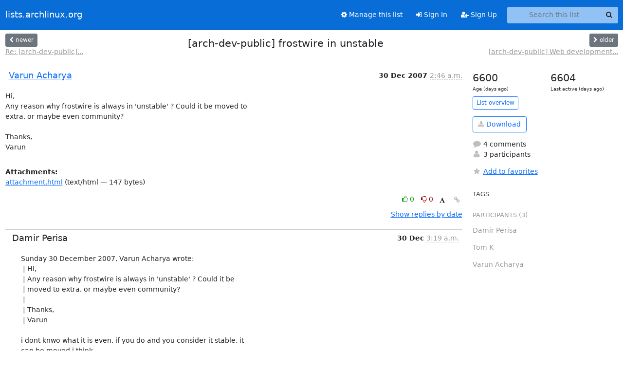

--- FILE ---
content_type: text/html; charset=utf-8
request_url: https://lists.archlinux.org/hyperkitty/list/arch-dev-public@lists.archlinux.org/thread/SJDKMNA6SU2ETRHWDQRX7QI6QWTLUM5B/
body_size: 4734
content:





<!DOCTYPE HTML>
<html>
    <head>
        <meta http-equiv="Content-Type" content="text/html; charset=UTF-8" />
        <meta name="viewport" content="width=device-width, initial-scale=1.0" />
        <meta name="ROBOTS" content="INDEX, FOLLOW" />
        <title>
[arch-dev-public] frostwire in unstable - Arch-dev-public - lists.archlinux.org
</title>
        <meta name="author" content="" />
        <meta name="dc.language" content="en" />
        <link rel="shortcut icon" href="/static/hyperkitty/img/favicon.ico" />
        <link rel="stylesheet" href="/static/hyperkitty/libs/jquery/smoothness/jquery-ui-1.13.1.min.css" type="text/css" media="all" />
        <link rel="stylesheet" href="/static/hyperkitty/libs/fonts/font-awesome/css/font-awesome.min.css" type="text/css" media="all" />
        <link rel="stylesheet" href="/static/CACHE/css/output.e5bf37f52345.css" type="text/css" media="all"><link rel="stylesheet" href="/static/CACHE/css/output.e68c4908b3de.css" type="text/css"><link rel="stylesheet" href="/static/CACHE/css/output.60693ec958f7.css" type="text/css" media="all">
         
        
        

    </head>

    <body>

    


    <nav class="navbar sticky-top navbar-expand-md mb-2" id="navbar-main">
        <div class="container-xxl">
            <div class="navbar-header"> <!--part of navbar that's always present-->
                <button type="button" class="navbar-toggler collapsed" data-bs-toggle="collapse" data-bs-target=".navbar-collapse">
                    <span class="fa fa-bars"></span>
                </button>
                <a class="navbar-brand" href="/archives/">lists.archlinux.org</a>

            </div> <!-- /navbar-header -->
            <div class="d-flex">
                <div class="auth dropdown d-md-none">
                        
                </div>
                
                <a  href="/accounts/login/?next=/hyperkitty/list/arch-dev-public%40lists.archlinux.org/thread/SJDKMNA6SU2ETRHWDQRX7QI6QWTLUM5B/" class="nav-link d-md-none">
                    <span class="fa fa-sign-in"></span>
                    Sign In
                </a>
                <a  href="/accounts/signup/?next=/hyperkitty/list/arch-dev-public%40lists.archlinux.org/thread/SJDKMNA6SU2ETRHWDQRX7QI6QWTLUM5B/" class="nav-link d-md-none">
                    <span class="fa fa-user-plus"></span>
                    Sign Up
                </a>
                
            </div>
            <div class="navbar-collapse collapse justify-content-end"> <!--part of navbar that's collapsed on small screens-->
                <!-- show dropdown for smaller viewports b/c login name/email may be too long -->
                <!-- only show this extra button/dropdown if we're in small screen sizes -->
            
                
                <a href="/mailman3/lists/arch-dev-public.lists.archlinux.org/" class="nav-link">
                    <span class="fa fa-cog"></span>
                    Manage this list
                </a>
                
            
            
            <a  href="/accounts/login/?next=/hyperkitty/list/arch-dev-public%40lists.archlinux.org/thread/SJDKMNA6SU2ETRHWDQRX7QI6QWTLUM5B/" class="nav-link d-none d-md-block">
                <span class="fa fa-sign-in"></span>
                Sign In
            </a>
            <a  href="/accounts/signup/?next=/hyperkitty/list/arch-dev-public%40lists.archlinux.org/thread/SJDKMNA6SU2ETRHWDQRX7QI6QWTLUM5B/" class="nav-link d-none d-md-block">
                <span class="fa fa-user-plus"></span>
                Sign Up
            </a>
            
                <form name="search" method="get" action="/archives/search" class="navbar-form navbar-right my-2 my-lg-2 ms-2" role="search">
                    <input type="hidden" name="mlist" value="arch-dev-public@lists.archlinux.org" />
                    <div class="input-group">
                    <input name="q" type="text" class="form-control rounded-4 search"
                            
                                placeholder="Search this list"
                                aria-label="Search this list"
                            
                            
                            />
                    <button class="btn search-button" aria-label="Search"><span class="fa fa-search"></span></button>
                    </div>
                </form>
                <!-- larger viewports -->
                <ul class="nav navbar-nav auth d-none d-md-flex">
                    
                </ul>
            </div> <!--/navbar-collapse -->
        </div><!-- /container for navbar -->
    </nav>

    

     <div class="modal fade" tabindex="-1" role="dialog" id="keyboard-shortcuts">
       <div class="modal-dialog" role="document">
         <div class="modal-content">
           <div class="modal-header">
             <button type="button" class="close" data-dismiss="modal" aria-label="Close"><span aria-hidden="true">&times;</span></button>
             <h4 class="modal-title">Keyboard Shortcuts</h4>
           </div>
           <div class="modal-body">
             <h3>Thread View</h3>
             <ul>
               <li><code>j</code>: Next unread message </li>
               <li><code>k</code>: Previous unread message </li>
               <li><code>j a</code>: Jump to all threads
               <li><code>j l</code>: Jump to MailingList overview
             </ul>
           </div>
         </div><!-- /.modal-content -->
       </div><!-- /.modal-dialog -->
     </div><!-- /.modal -->

     <div class="container-xxl" role="main">
        

<div class="row view-thread d-flex">

        <!-- thread header: navigation (older/newer), thread title -->
        <div class="thread-header">
          <div class="d-flex">
            
            <div>
                
                <a id="next-thread" class="btn btn-secondary btn-sm "
                        title="Re: [arch-dev-public] [arch-commits] CVS update of	extra/multimedia/miro (ChangeLog PKGBUILD)"
                        href="/archives/list/arch-dev-public@lists.archlinux.org/thread/NTD54FFQXKHBPSNLDH55R6KVKFLVVAJH/">
                    <span class="fa fa-chevron-left"></span>
                    <span class="d-none d-md-inline">newer</span>
                </a>
                <br />
                <a href="/archives/list/arch-dev-public@lists.archlinux.org/thread/NTD54FFQXKHBPSNLDH55R6KVKFLVVAJH/"
                title="Re: [arch-dev-public] [arch-commits] CVS update of	extra/multimedia/miro (ChangeLog PKGBUILD)" class="thread-titles d-none d-md-block">
                    Re: [arch-dev-public]...
                </a>
               
            </div>
            <div class="flex-grow-1">
                <h3>[arch-dev-public] frostwire in unstable</h3>
            </div>
            <div class="right">
                <a id="prev-thread" class="btn btn-secondary btn-sm "
                    
                    title="[arch-dev-public] Web development (was: [signoff] libdownload 1.3)"
                    href="/archives/list/arch-dev-public@lists.archlinux.org/thread/Z7ZDC65HLNMTSQ3PG3OO2KCOMGHBI3GB/"
                    >
                    <span class="fa fa-chevron-right"></span>
                    <span class="d-none d-md-inline">older</span>
                </a><br />
                
                <a href="/archives/list/arch-dev-public@lists.archlinux.org/thread/Z7ZDC65HLNMTSQ3PG3OO2KCOMGHBI3GB/"
                    title="[arch-dev-public] Web development (was: [signoff] libdownload 1.3)" class="thread-titles d-none d-md-block">
                    [arch-dev-public] Web development...
                </a>
                
            </div>
          </div>
         
         </div>
        </div> <!-- /thread-header -->

        <div class="row">
            <div class="col-sm-12 col-md-9">
                <!-- main section, the email thread -->
                <div id="thread-content">

                    <!-- Start first email -->
                    





<div class="email email-first">

    <div id="SJDKMNA6SU2ETRHWDQRX7QI6QWTLUM5B" class="email-header">
        <div class="gravatar-wrapper d-flex">
            <div class="gravatar circle">
                
            </div>
            <div class="email-author d-flex">
                <h2 class="name">
                    
                    <a href="/archives/users/76e86aee099245f9ba1161654e55014b/"
                       title="See the profile for Varun Acharya"
                       >Varun Acharya</a>
                    
                </h2>
            </div>
        </div>
        <div class="email-date right">
            
            
            <span class="date d-none d-sm-inline">
                30 Dec
                
                    2007
                
            </span>
            <span class="date d-sm-none">
                30 Dec
                
                '07
                
            </span>
            
            <div class="time">
                <span title="Sender's time: Dec. 30, 2007, 8:16 a.m.">2:46 a.m.</span>
            </div>

        </div>
        
    </div> <!-- /email-header: gravatar, author-info, date, peramlink, changed_subject -->
    <div class="email-body ">
      <p>Hi,
Any reason why frostwire is always in 'unstable' ? Could it be moved to
extra, or maybe even community?

Thanks,
Varun</p>

    </div>

    
    <div class="attachments">
        <p class="attachments">Attachments:</p>
        <ul class="attachments-list list-unstyled">
        
            <li><a href="/archives/list/arch-dev-public@lists.archlinux.org/message/SJDKMNA6SU2ETRHWDQRX7QI6QWTLUM5B/attachment/2/attachment.html">attachment.html</a>
                (text/html &mdash; 147 bytes)
            </li>
        
        </ul>
    </div>
    

    <div class="email-info">
      <div class="likeform-wrapper right">
        <div class="messagelink pull-right">
          <button class="toggle-font btn btn-sm"
                title="Display in fixed font"
                data-bs-toggle="tooltip" data-placement="bottom">
                <i class="fa fa-font"></i>
          </button>
          <a href="/archives/list/arch-dev-public@lists.archlinux.org/message/SJDKMNA6SU2ETRHWDQRX7QI6QWTLUM5B/"
             title="Permalink for this message"
             data-bs-toggle="tooltip" data-placement="bottom"><i class="fa fa-link"></i></a>
        </div>
        

    <form method="post" class="likeform"
          action="/archives/list/arch-dev-public@lists.archlinux.org/message/SJDKMNA6SU2ETRHWDQRX7QI6QWTLUM5B/vote">
    <input type="hidden" name="csrfmiddlewaretoken" value="qjnxY0Ij4zPSgkqalnxxVovIMy2FULo3o9bMZS4QvTQr3MWWYVvOVwsrqWjSe9Vk">
    
		
			<a class="youlike vote  disabled" title="You must be logged-in to vote."
			href="#like" data-vote="1" aria-label="Like thread">
					<i class="fa fa-thumbs-o-up"></i> 0
			</a>
			<a class="youdislike vote disabled" title="You must be logged-in to vote."
			href="#dislike" data-vote="-1" aria-label="Dislike thread">
				<i class="fa fa-thumbs-o-down"></i> 0
			</a>
		
    

    </form>

        </div>

        <!-- Reply link -->
        

        <!-- Attachments -->
        
        <!-- Reply form -->
        

        

    </div>

</div>

                    <!-- End first email -->

                    <p class="sort-mode">
                        
                        <a href="/archives/list/arch-dev-public@lists.archlinux.org/thread/SJDKMNA6SU2ETRHWDQRX7QI6QWTLUM5B/?sort=date"
                            >Show replies by date</a>
                        
                    </p>

                    <div class="anchor-link">
                        <a id="replies"></a>
                    </div>
                    <div class="replies">
                        
                            

    
    <div class="odd ">
      <!-- Start email -->
      





<div class="email">

    <div id="VCX33CHIB2MB3ZXHXMCZE4A3KYYPMFKU" class="email-header">
        <div class="gravatar-wrapper d-flex">
            <div class="gravatar circle">
                
            </div>
            <div class="email-author d-flex">
                <h2 class="name">
                    
                       Damir Perisa
                    
                </h2>
            </div>
        </div>
        <div class="email-date right">
            
            
            <span class="date d-none d-sm-inline">
                30 Dec
                
            </span>
            <span class="date d-sm-none">
                30 Dec
                
            </span>
            
            <div class="time">
                <span title="Sender's time: Dec. 30, 2007, 4:19 a.m.">3:19 a.m.</span>
            </div>

        </div>
        
    </div> <!-- /email-header: gravatar, author-info, date, peramlink, changed_subject -->
    <div class="email-body ">
      <p>Sunday 30 December 2007, Varun Acharya wrote:
 | Hi,
 | Any reason why frostwire is always in 'unstable' ? Could it be
 | moved to extra, or maybe even community?
 |
 | Thanks,
 | Varun

i dont knwo what it is even. if you do and you consider it stable, it 
can be moved i think.

- D

-- 
.·´¯`·.¸.·´¯`·.¸¸.·´¯`·.¸.·´¯`·.¸.·´¯`·.¸.·´¯`·.¸¸.·´
            °        °           °
             °      °            °
     >&lt;((((º>      °              °
                    °            °
                   °            &lt;º)))>&lt;
                  &lt;º)))>&lt;</p>

    </div>

    

    <div class="email-info">
      <div class="likeform-wrapper right">
        <div class="messagelink pull-right">
          <button class="toggle-font btn btn-sm"
                title="Display in fixed font"
                data-bs-toggle="tooltip" data-placement="bottom">
                <i class="fa fa-font"></i>
          </button>
          <a href="/archives/list/arch-dev-public@lists.archlinux.org/message/VCX33CHIB2MB3ZXHXMCZE4A3KYYPMFKU/"
             title="Permalink for this message"
             data-bs-toggle="tooltip" data-placement="bottom"><i class="fa fa-link"></i></a>
        </div>
        

    <form method="post" class="likeform"
          action="/archives/list/arch-dev-public@lists.archlinux.org/message/VCX33CHIB2MB3ZXHXMCZE4A3KYYPMFKU/vote">
    <input type="hidden" name="csrfmiddlewaretoken" value="qjnxY0Ij4zPSgkqalnxxVovIMy2FULo3o9bMZS4QvTQr3MWWYVvOVwsrqWjSe9Vk">
    
		
			<a class="youlike vote  disabled" title="You must be logged-in to vote."
			href="#like" data-vote="1" aria-label="Like thread">
					<i class="fa fa-thumbs-o-up"></i> 0
			</a>
			<a class="youdislike vote disabled" title="You must be logged-in to vote."
			href="#dislike" data-vote="-1" aria-label="Dislike thread">
				<i class="fa fa-thumbs-o-down"></i> 0
			</a>
		
    

    </form>

        </div>

        <!-- Reply link -->
        

        <!-- Attachments -->
        
        <!-- Reply form -->
        

        

    </div>

</div>

      <!-- End of email -->
    </div>
    
    <div class="even reply-level-1">
      <!-- Start email -->
      





<div class="email">

    <div id="M6NHSS4GBPV7DFJJD7NYS7LPBWULEAWL" class="email-header">
        <div class="gravatar-wrapper d-flex">
            <div class="gravatar circle">
                
            </div>
            <div class="email-author d-flex">
                <h2 class="name">
                    
                    <a href="/archives/users/76e86aee099245f9ba1161654e55014b/"
                       title="See the profile for Varun Acharya"
                       >Varun Acharya</a>
                    
                </h2>
            </div>
        </div>
        <div class="email-date right">
            
            
            <div class="time">
                <span title="Sender's time: Dec. 30, 2007, 5:54 p.m.">12:24 p.m.</span>
            </div>

        </div>
        
    </div> <!-- /email-header: gravatar, author-info, date, peramlink, changed_subject -->
    <div class="email-body ">
      <p>On Dec 30, 2007 8:49 AM, Damir Perisa &lt;damir.perisa@solnet.ch> wrote:</p>
<div class="quoted-switch"><a href="#">...</a></div><blockquote class="blockquote quoted-text"><p>Sunday 30 December 2007, Varun Acharya wrote:
 | Hi,
 | Any reason why frostwire is always in 'unstable' ? Could it be
 | moved to extra, or maybe even community?
 |
 | Thanks,
 | Varun</p>
<p>i dont knwo what it is even. if you do and you consider it stable, it
can be moved i think.</p>
<p>- D</p>
</blockquote><p>tomk seems to be maintaining it currently. What do you think tomk?

Varun</p>

    </div>

    

    <div class="email-info">
      <div class="likeform-wrapper right">
        <div class="messagelink pull-right">
          <button class="toggle-font btn btn-sm"
                title="Display in fixed font"
                data-bs-toggle="tooltip" data-placement="bottom">
                <i class="fa fa-font"></i>
          </button>
          <a href="/archives/list/arch-dev-public@lists.archlinux.org/message/M6NHSS4GBPV7DFJJD7NYS7LPBWULEAWL/"
             title="Permalink for this message"
             data-bs-toggle="tooltip" data-placement="bottom"><i class="fa fa-link"></i></a>
        </div>
        

    <form method="post" class="likeform"
          action="/archives/list/arch-dev-public@lists.archlinux.org/message/M6NHSS4GBPV7DFJJD7NYS7LPBWULEAWL/vote">
    <input type="hidden" name="csrfmiddlewaretoken" value="qjnxY0Ij4zPSgkqalnxxVovIMy2FULo3o9bMZS4QvTQr3MWWYVvOVwsrqWjSe9Vk">
    
		
			<a class="youlike vote  disabled" title="You must be logged-in to vote."
			href="#like" data-vote="1" aria-label="Like thread">
					<i class="fa fa-thumbs-o-up"></i> 0
			</a>
			<a class="youdislike vote disabled" title="You must be logged-in to vote."
			href="#dislike" data-vote="-1" aria-label="Dislike thread">
				<i class="fa fa-thumbs-o-down"></i> 0
			</a>
		
    

    </form>

        </div>

        <!-- Reply link -->
        

        <!-- Attachments -->
        
        <div class="attachments dropdown">
            <a class="attachments" data-bs-toggle="dropdown" href="#">
                
                 attachment
                
                <span class="caret"></span>
                <!-- <i class="fa fa-caret-right"></i> -->
            </a>
            <ul class="attachments-list list-unstyled dropdown-menu">
            
                <li><a href="/archives/list/arch-dev-public@lists.archlinux.org/message/M6NHSS4GBPV7DFJJD7NYS7LPBWULEAWL/attachment/2/attachment.html"
                        title="text/html, 810 bytes"
                        >attachment.html
                    </a>
                </li>
            
            </ul>
        </div>
        
        <!-- Reply form -->
        

        

    </div>

</div>

      <!-- End of email -->
    </div>
    
    <div class="odd reply-level-2">
      <!-- Start email -->
      





<div class="email">

    <div id="S2UFPKJO7WMG2OJSMAM5QTIMKWYQLFP7" class="email-header">
        <div class="gravatar-wrapper d-flex">
            <div class="gravatar circle">
                
            </div>
            <div class="email-author d-flex">
                <h2 class="name">
                    
                       Tom K
                    
                </h2>
            </div>
        </div>
        <div class="email-date right">
            
            
            <div class="time">
                <span title="Sender's time: Dec. 30, 2007, 10:50 p.m.">10:50 p.m.</span>
            </div>

        </div>
        
    </div> <!-- /email-header: gravatar, author-info, date, peramlink, changed_subject -->
    <div class="email-body ">
      <p>Varun Acharya wrote:</p>
<div class="quoted-switch"><a href="#">...</a></div><blockquote class="blockquote quoted-text"><p>tomk seems to be maintaining it currently. What do you think tomk?</p>
</blockquote><p>I was planning to revisit this whenever I packaged the next upstream
release, so now's as good a time as any. Previous thoughts on this
subject here:

<a target="_blank" href="http://bbs.archlinux.org/viewtopic.php?pid=262971#p262971">http://bbs.archlinux.org/viewtopic.php?pid=262971#p262971</a>

Last few releases have been consistent, so my plan is to move it back up
to extra.

T.</p>

    </div>

    

    <div class="email-info">
      <div class="likeform-wrapper right">
        <div class="messagelink pull-right">
          <button class="toggle-font btn btn-sm"
                title="Display in fixed font"
                data-bs-toggle="tooltip" data-placement="bottom">
                <i class="fa fa-font"></i>
          </button>
          <a href="/archives/list/arch-dev-public@lists.archlinux.org/message/S2UFPKJO7WMG2OJSMAM5QTIMKWYQLFP7/"
             title="Permalink for this message"
             data-bs-toggle="tooltip" data-placement="bottom"><i class="fa fa-link"></i></a>
        </div>
        

    <form method="post" class="likeform"
          action="/archives/list/arch-dev-public@lists.archlinux.org/message/S2UFPKJO7WMG2OJSMAM5QTIMKWYQLFP7/vote">
    <input type="hidden" name="csrfmiddlewaretoken" value="qjnxY0Ij4zPSgkqalnxxVovIMy2FULo3o9bMZS4QvTQr3MWWYVvOVwsrqWjSe9Vk">
    
		
			<a class="youlike vote  disabled" title="You must be logged-in to vote."
			href="#like" data-vote="1" aria-label="Like thread">
					<i class="fa fa-thumbs-o-up"></i> 0
			</a>
			<a class="youdislike vote disabled" title="You must be logged-in to vote."
			href="#dislike" data-vote="-1" aria-label="Dislike thread">
				<i class="fa fa-thumbs-o-down"></i> 0
			</a>
		
    

    </form>

        </div>

        <!-- Reply link -->
        

        <!-- Attachments -->
        
        <!-- Reply form -->
        

        

    </div>

</div>

      <!-- End of email -->
    </div>
    
    <div class="even reply-level-3">
      <!-- Start email -->
      





<div class="email">

    <div id="XLKD2D657KO2FKKZ6XRYJZKA6ZM5ASXG" class="email-header">
        <div class="gravatar-wrapper d-flex">
            <div class="gravatar circle">
                
            </div>
            <div class="email-author d-flex">
                <h2 class="name">
                    
                    <a href="/archives/users/76e86aee099245f9ba1161654e55014b/"
                       title="See the profile for Varun Acharya"
                       >Varun Acharya</a>
                    
                </h2>
            </div>
        </div>
        <div class="email-date right">
            
            
            <span class="date d-none d-sm-inline">
                3 Jan
                
            </span>
            <span class="date d-sm-none">
                3 Jan
                
            </span>
            
            <div class="time">
                <span title="Sender's time: Jan. 4, 2008, 12:13 a.m.">6:43 p.m.</span>
            </div>

        </div>
        
    </div> <!-- /email-header: gravatar, author-info, date, peramlink, changed_subject -->
    <div class="email-body ">
      <p>On Dec 31, 2007 4:20 AM, Tom K &lt;tom@archlinux.org> wrote:</p>
<div class="quoted-switch"><a href="#">...</a></div><blockquote class="blockquote quoted-text"><p>I was planning to revisit this whenever I packaged the next upstream
release, so now's as good a time as any. Previous thoughts on this
subject here:</p>
<p><a target="_blank" href="http://bbs.archlinux.org/viewtopic.php?pid=262971#p262971">http://bbs.archlinux.org/viewtopic.php?pid=262971#p262971</a></p>
<p>Last few releases have been consistent, so my plan is to move it back up
to extra.</p>
<p>T.</p>
</blockquote><p>Hadn't seen that post, thanks for the update.

Varun</p>

    </div>

    

    <div class="email-info">
      <div class="likeform-wrapper right">
        <div class="messagelink pull-right">
          <button class="toggle-font btn btn-sm"
                title="Display in fixed font"
                data-bs-toggle="tooltip" data-placement="bottom">
                <i class="fa fa-font"></i>
          </button>
          <a href="/archives/list/arch-dev-public@lists.archlinux.org/message/XLKD2D657KO2FKKZ6XRYJZKA6ZM5ASXG/"
             title="Permalink for this message"
             data-bs-toggle="tooltip" data-placement="bottom"><i class="fa fa-link"></i></a>
        </div>
        

    <form method="post" class="likeform"
          action="/archives/list/arch-dev-public@lists.archlinux.org/message/XLKD2D657KO2FKKZ6XRYJZKA6ZM5ASXG/vote">
    <input type="hidden" name="csrfmiddlewaretoken" value="qjnxY0Ij4zPSgkqalnxxVovIMy2FULo3o9bMZS4QvTQr3MWWYVvOVwsrqWjSe9Vk">
    
		
			<a class="youlike vote  disabled" title="You must be logged-in to vote."
			href="#like" data-vote="1" aria-label="Like thread">
					<i class="fa fa-thumbs-o-up"></i> 0
			</a>
			<a class="youdislike vote disabled" title="You must be logged-in to vote."
			href="#dislike" data-vote="-1" aria-label="Dislike thread">
				<i class="fa fa-thumbs-o-down"></i> 0
			</a>
		
    

    </form>

        </div>

        <!-- Reply link -->
        

        <!-- Attachments -->
        
        <div class="attachments dropdown">
            <a class="attachments" data-bs-toggle="dropdown" href="#">
                
                 attachment
                
                <span class="caret"></span>
                <!-- <i class="fa fa-caret-right"></i> -->
            </a>
            <ul class="attachments-list list-unstyled dropdown-menu">
            
                <li><a href="/archives/list/arch-dev-public@lists.archlinux.org/message/XLKD2D657KO2FKKZ6XRYJZKA6ZM5ASXG/attachment/2/attachment.html"
                        title="text/html, 850 bytes"
                        >attachment.html
                    </a>
                </li>
            
            </ul>
        </div>
        
        <!-- Reply form -->
        

        

    </div>

</div>

      <!-- End of email -->
    </div>
    

                        
                    </div>

                </div>
            </div>

            <div class="col-12 col-md-3">
                <div class="anchor-link">
                    <a id="stats"></a>
                </div>
                




<!-- right column -->
<section id="thread-overview-info">
    <!-- Start stats re: dates -->
    <div id="thread-date-info" class="row">
      <div class="col">
        <span class="days-num">6600</span>
        <div class="days-text">
          Age (days ago)
        </div>
      </div>
      <div class="col">
        <span class="days-num">6604</span>
        <div class="days-text">
          Last active (days ago)
        </div>
        </div>
    </div> <!-- /Stats re: dates -->

    <p>
        <a href="/archives/list/arch-dev-public@lists.archlinux.org/" class="btn btn-outline-primary btn-sm">
            List overview
        </a>
    </p>

    

    
    <a href="/archives/list/arch-dev-public@lists.archlinux.org/export/arch-dev-public@lists.archlinux.org-SJDKMNA6SU2ETRHWDQRX7QI6QWTLUM5B.mbox.gz?thread=SJDKMNA6SU2ETRHWDQRX7QI6QWTLUM5B" title="This thread in gzipped mbox format"
          class="btn btn-outline-primary">
        <i class="fa fa-download"></i> Download</a>
    

    <p class="thread-overview-details">
    <div>
        <i class="fa fa-fw fa-comment"></i>
        4 comments
    </div>
    <div>
        <i class="fa fa-fw fa-user"></i>
        3 participants
    </div>
    
    </p>

    <form id="fav_form" name="favorite" method="post" class="favorite"
          action="/archives/list/arch-dev-public@lists.archlinux.org/thread/SJDKMNA6SU2ETRHWDQRX7QI6QWTLUM5B/favorite">
        <input type="hidden" name="csrfmiddlewaretoken" value="qjnxY0Ij4zPSgkqalnxxVovIMy2FULo3o9bMZS4QvTQr3MWWYVvOVwsrqWjSe9Vk">
        <input type="hidden" name="action" value="add" />
        <p>
            <a href="#AddFav" class="notsaved disabled" title="You must be logged-in to have favorites.">
                <i class="fa fa-fw fa-star"></i>Add to favorites</a>
            <a href="#RmFav" class="saved">
                <i class="fa fa-fw fa-star"></i>Remove from favorites</a>
        </p>
    </form>

    

    <div id="tags">
        

        <h3 id="tag-title">tags </h3>
        

    </div>
    
    
    <div id="participants">
        <h3 id="participants_title">participants (3)</h3>
        <ul class="list-unstyled">
            
            <li class="d-flex">
                <div class="participant-gravatar circle"></div>
                <div class="participant-name d-flex align-items-center">
                    <span>Damir Perisa</span>
                </div>
            </li>
            
            <li class="d-flex">
                <div class="participant-gravatar circle"></div>
                <div class="participant-name d-flex align-items-center">
                    <span>Tom K</span>
                </div>
            </li>
            
            <li class="d-flex">
                <div class="participant-gravatar circle"></div>
                <div class="participant-name d-flex align-items-center">
                    <span>Varun Acharya</span>
                </div>
            </li>
            
        </ul>
    </div>
    
</section>



            </div>

        </div>

</div>

<!-- end of content -->

    </div> <!-- /container for content -->

    <footer class="footer">
      <div class="container">
        <p class="text-muted">
            <img class="logo" alt="HyperKitty" src="/static/hyperkitty/img/logo.png" />
            Powered by <a href="http://hyperkitty.readthedocs.org">HyperKitty</a> version 1.3.12.
        </p>
      </div>
    </footer>

    <script src="/static/hyperkitty/libs/jquery/jquery-3.6.0.min.js"></script>
    <script src="/static/hyperkitty/libs/jquery/jquery-ui-1.13.1.min.js"></script>
    <script src="/static/CACHE/js/output.80e003825acc.js"></script>
    <script>
      // Add the .js-enabled class to the body so we can style the elements
      // depending on whether Javascript is enabled.
      $(document).ready(function(){
          $("body").addClass("js-enabled");
          $(".gravatar").addClass("rounded-circle");
      });
    </script>
    

<script type="text/javascript">
    $(document).ready(function() {
        //enable tooltips for thread buttons
        $("btn#next-thread").tooltip();
        $("btn#prev-thread").tooltip();

        setup_category();
        setup_tags();
        setup_favorites();
        // Hide quotes by default in the thread view
        fold_quotes("div.container-xxl");
        // Load the replies
        update_thread_replies("/archives/list/arch-dev-public@lists.archlinux.org/thread/SJDKMNA6SU2ETRHWDQRX7QI6QWTLUM5B/replies?sort=thread&last_view=");
        setup_unreadnavbar("#unreadnavbar");
        setup_thread_keyboard_shortcuts();
    });
</script>



    


    </body>
</html>


--- FILE ---
content_type: application/javascript
request_url: https://lists.archlinux.org/archives/list/arch-dev-public@lists.archlinux.org/thread/SJDKMNA6SU2ETRHWDQRX7QI6QWTLUM5B/replies?sort=thread&last_view=
body_size: 2041
content:
{"replies_html": "\n\n    \n    <div class=\"odd \">\n      <!-- Start email -->\n      \n\n\n\n\n\n<div class=\"email\">\n\n    <div id=\"VCX33CHIB2MB3ZXHXMCZE4A3KYYPMFKU\" class=\"email-header\">\n        <div class=\"gravatar-wrapper d-flex\">\n            <div class=\"gravatar circle\">\n                \n            </div>\n            <div class=\"email-author d-flex\">\n                <h2 class=\"name\">\n                    \n                       Damir Perisa\n                    \n                </h2>\n            </div>\n        </div>\n        <div class=\"email-date right\">\n            \n            \n            <span class=\"date d-none d-sm-inline\">\n                30 Dec\n                \n            </span>\n            <span class=\"date d-sm-none\">\n                30 Dec\n                \n            </span>\n            \n            <div class=\"time\">\n                <span title=\"Sender's time: Dec. 30, 2007, 4:19 a.m.\">3:19 a.m.</span>\n            </div>\n\n        </div>\n        \n    </div> <!-- /email-header: gravatar, author-info, date, peramlink, changed_subject -->\n    <div class=\"email-body \">\n      <p>Sunday 30 December 2007, Varun Acharya wrote:\n | Hi,\n | Any reason why frostwire is always in 'unstable' ? Could it be\n | moved to extra, or maybe even community?\n |\n | Thanks,\n | Varun\n\ni dont knwo what it is even. if you do and you consider it stable, it \ncan be moved i think.\n\n- D\n\n-- \n.\u00b7\u00b4\u00af`\u00b7.\u00b8.\u00b7\u00b4\u00af`\u00b7.\u00b8\u00b8.\u00b7\u00b4\u00af`\u00b7.\u00b8.\u00b7\u00b4\u00af`\u00b7.\u00b8.\u00b7\u00b4\u00af`\u00b7.\u00b8.\u00b7\u00b4\u00af`\u00b7.\u00b8\u00b8.\u00b7\u00b4\n            \u00b0        \u00b0           \u00b0\n             \u00b0      \u00b0            \u00b0\n     >&lt;((((\u00ba>      \u00b0              \u00b0\n                    \u00b0            \u00b0\n                   \u00b0            &lt;\u00ba)))>&lt;\n                  &lt;\u00ba)))>&lt;</p>\n\n    </div>\n\n    \n\n    <div class=\"email-info\">\n      <div class=\"likeform-wrapper right\">\n        <div class=\"messagelink pull-right\">\n          <button class=\"toggle-font btn btn-sm\"\n                title=\"Display in fixed font\"\n                data-bs-toggle=\"tooltip\" data-placement=\"bottom\">\n                <i class=\"fa fa-font\"></i>\n          </button>\n          <a href=\"/archives/list/arch-dev-public@lists.archlinux.org/message/VCX33CHIB2MB3ZXHXMCZE4A3KYYPMFKU/\"\n             title=\"Permalink for this message\"\n             data-bs-toggle=\"tooltip\" data-placement=\"bottom\"><i class=\"fa fa-link\"></i></a>\n        </div>\n        \n\n    <form method=\"post\" class=\"likeform\"\n          action=\"/archives/list/arch-dev-public@lists.archlinux.org/message/VCX33CHIB2MB3ZXHXMCZE4A3KYYPMFKU/vote\">\n    <input type=\"hidden\" name=\"csrfmiddlewaretoken\" value=\"ytjPZDC1dKwpndYiAzlffHdRNDy51AV9wj740vYyE4xYaFu4d7jwfPaAr1PilYsq\">\n    \n\t\t\n\t\t\t<a class=\"youlike vote  disabled\" title=\"You must be logged-in to vote.\"\n\t\t\thref=\"#like\" data-vote=\"1\" aria-label=\"Like thread\">\n\t\t\t\t\t<i class=\"fa fa-thumbs-o-up\"></i> 0\n\t\t\t</a>\n\t\t\t<a class=\"youdislike vote disabled\" title=\"You must be logged-in to vote.\"\n\t\t\thref=\"#dislike\" data-vote=\"-1\" aria-label=\"Dislike thread\">\n\t\t\t\t<i class=\"fa fa-thumbs-o-down\"></i> 0\n\t\t\t</a>\n\t\t\n    \n\n    </form>\n\n        </div>\n\n        <!-- Reply link -->\n        \n\n        <!-- Attachments -->\n        \n        <!-- Reply form -->\n        \n\n        \n\n    </div>\n\n</div>\n\n      <!-- End of email -->\n    </div>\n    \n    <div class=\"even reply-level-1\">\n      <!-- Start email -->\n      \n\n\n\n\n\n<div class=\"email\">\n\n    <div id=\"M6NHSS4GBPV7DFJJD7NYS7LPBWULEAWL\" class=\"email-header\">\n        <div class=\"gravatar-wrapper d-flex\">\n            <div class=\"gravatar circle\">\n                \n            </div>\n            <div class=\"email-author d-flex\">\n                <h2 class=\"name\">\n                    \n                    <a href=\"/archives/users/76e86aee099245f9ba1161654e55014b/\"\n                       title=\"See the profile for Varun Acharya\"\n                       >Varun Acharya</a>\n                    \n                </h2>\n            </div>\n        </div>\n        <div class=\"email-date right\">\n            \n            \n            <div class=\"time\">\n                <span title=\"Sender's time: Dec. 30, 2007, 5:54 p.m.\">12:24 p.m.</span>\n            </div>\n\n        </div>\n        \n    </div> <!-- /email-header: gravatar, author-info, date, peramlink, changed_subject -->\n    <div class=\"email-body \">\n      <p>On Dec 30, 2007 8:49 AM, Damir Perisa &lt;damir.perisa@solnet.ch> wrote:</p>\n<div class=\"quoted-switch\"><a href=\"#\">...</a></div><blockquote class=\"blockquote quoted-text\"><p>Sunday 30 December 2007, Varun Acharya wrote:\n | Hi,\n | Any reason why frostwire is always in 'unstable' ? Could it be\n | moved to extra, or maybe even community?\n |\n | Thanks,\n | Varun</p>\n<p>i dont knwo what it is even. if you do and you consider it stable, it\ncan be moved i think.</p>\n<p>- D</p>\n</blockquote><p>tomk seems to be maintaining it currently. What do you think tomk?\n\nVarun</p>\n\n    </div>\n\n    \n\n    <div class=\"email-info\">\n      <div class=\"likeform-wrapper right\">\n        <div class=\"messagelink pull-right\">\n          <button class=\"toggle-font btn btn-sm\"\n                title=\"Display in fixed font\"\n                data-bs-toggle=\"tooltip\" data-placement=\"bottom\">\n                <i class=\"fa fa-font\"></i>\n          </button>\n          <a href=\"/archives/list/arch-dev-public@lists.archlinux.org/message/M6NHSS4GBPV7DFJJD7NYS7LPBWULEAWL/\"\n             title=\"Permalink for this message\"\n             data-bs-toggle=\"tooltip\" data-placement=\"bottom\"><i class=\"fa fa-link\"></i></a>\n        </div>\n        \n\n    <form method=\"post\" class=\"likeform\"\n          action=\"/archives/list/arch-dev-public@lists.archlinux.org/message/M6NHSS4GBPV7DFJJD7NYS7LPBWULEAWL/vote\">\n    <input type=\"hidden\" name=\"csrfmiddlewaretoken\" value=\"ytjPZDC1dKwpndYiAzlffHdRNDy51AV9wj740vYyE4xYaFu4d7jwfPaAr1PilYsq\">\n    \n\t\t\n\t\t\t<a class=\"youlike vote  disabled\" title=\"You must be logged-in to vote.\"\n\t\t\thref=\"#like\" data-vote=\"1\" aria-label=\"Like thread\">\n\t\t\t\t\t<i class=\"fa fa-thumbs-o-up\"></i> 0\n\t\t\t</a>\n\t\t\t<a class=\"youdislike vote disabled\" title=\"You must be logged-in to vote.\"\n\t\t\thref=\"#dislike\" data-vote=\"-1\" aria-label=\"Dislike thread\">\n\t\t\t\t<i class=\"fa fa-thumbs-o-down\"></i> 0\n\t\t\t</a>\n\t\t\n    \n\n    </form>\n\n        </div>\n\n        <!-- Reply link -->\n        \n\n        <!-- Attachments -->\n        \n        <div class=\"attachments dropdown\">\n            <a class=\"attachments\" data-bs-toggle=\"dropdown\" href=\"#\">\n                \n                 attachment\n                \n                <span class=\"caret\"></span>\n                <!-- <i class=\"fa fa-caret-right\"></i> -->\n            </a>\n            <ul class=\"attachments-list list-unstyled dropdown-menu\">\n            \n                <li><a href=\"/archives/list/arch-dev-public@lists.archlinux.org/message/M6NHSS4GBPV7DFJJD7NYS7LPBWULEAWL/attachment/2/attachment.html\"\n                        title=\"text/html, 810\u00a0bytes\"\n                        >attachment.html\n                    </a>\n                </li>\n            \n            </ul>\n        </div>\n        \n        <!-- Reply form -->\n        \n\n        \n\n    </div>\n\n</div>\n\n      <!-- End of email -->\n    </div>\n    \n    <div class=\"odd reply-level-2\">\n      <!-- Start email -->\n      \n\n\n\n\n\n<div class=\"email\">\n\n    <div id=\"S2UFPKJO7WMG2OJSMAM5QTIMKWYQLFP7\" class=\"email-header\">\n        <div class=\"gravatar-wrapper d-flex\">\n            <div class=\"gravatar circle\">\n                \n            </div>\n            <div class=\"email-author d-flex\">\n                <h2 class=\"name\">\n                    \n                       Tom K\n                    \n                </h2>\n            </div>\n        </div>\n        <div class=\"email-date right\">\n            \n            \n            <div class=\"time\">\n                <span title=\"Sender's time: Dec. 30, 2007, 10:50 p.m.\">10:50 p.m.</span>\n            </div>\n\n        </div>\n        \n    </div> <!-- /email-header: gravatar, author-info, date, peramlink, changed_subject -->\n    <div class=\"email-body \">\n      <p>Varun Acharya wrote:</p>\n<div class=\"quoted-switch\"><a href=\"#\">...</a></div><blockquote class=\"blockquote quoted-text\"><p>tomk seems to be maintaining it currently. What do you think tomk?</p>\n</blockquote><p>I was planning to revisit this whenever I packaged the next upstream\nrelease, so now's as good a time as any. Previous thoughts on this\nsubject here:\n\n<a target=\"_blank\" href=\"http://bbs.archlinux.org/viewtopic.php?pid=262971#p262971\">http://bbs.archlinux.org/viewtopic.php?pid=262971#p262971</a>\n\nLast few releases have been consistent, so my plan is to move it back up\nto extra.\n\nT.</p>\n\n    </div>\n\n    \n\n    <div class=\"email-info\">\n      <div class=\"likeform-wrapper right\">\n        <div class=\"messagelink pull-right\">\n          <button class=\"toggle-font btn btn-sm\"\n                title=\"Display in fixed font\"\n                data-bs-toggle=\"tooltip\" data-placement=\"bottom\">\n                <i class=\"fa fa-font\"></i>\n          </button>\n          <a href=\"/archives/list/arch-dev-public@lists.archlinux.org/message/S2UFPKJO7WMG2OJSMAM5QTIMKWYQLFP7/\"\n             title=\"Permalink for this message\"\n             data-bs-toggle=\"tooltip\" data-placement=\"bottom\"><i class=\"fa fa-link\"></i></a>\n        </div>\n        \n\n    <form method=\"post\" class=\"likeform\"\n          action=\"/archives/list/arch-dev-public@lists.archlinux.org/message/S2UFPKJO7WMG2OJSMAM5QTIMKWYQLFP7/vote\">\n    <input type=\"hidden\" name=\"csrfmiddlewaretoken\" value=\"ytjPZDC1dKwpndYiAzlffHdRNDy51AV9wj740vYyE4xYaFu4d7jwfPaAr1PilYsq\">\n    \n\t\t\n\t\t\t<a class=\"youlike vote  disabled\" title=\"You must be logged-in to vote.\"\n\t\t\thref=\"#like\" data-vote=\"1\" aria-label=\"Like thread\">\n\t\t\t\t\t<i class=\"fa fa-thumbs-o-up\"></i> 0\n\t\t\t</a>\n\t\t\t<a class=\"youdislike vote disabled\" title=\"You must be logged-in to vote.\"\n\t\t\thref=\"#dislike\" data-vote=\"-1\" aria-label=\"Dislike thread\">\n\t\t\t\t<i class=\"fa fa-thumbs-o-down\"></i> 0\n\t\t\t</a>\n\t\t\n    \n\n    </form>\n\n        </div>\n\n        <!-- Reply link -->\n        \n\n        <!-- Attachments -->\n        \n        <!-- Reply form -->\n        \n\n        \n\n    </div>\n\n</div>\n\n      <!-- End of email -->\n    </div>\n    \n    <div class=\"even reply-level-3\">\n      <!-- Start email -->\n      \n\n\n\n\n\n<div class=\"email\">\n\n    <div id=\"XLKD2D657KO2FKKZ6XRYJZKA6ZM5ASXG\" class=\"email-header\">\n        <div class=\"gravatar-wrapper d-flex\">\n            <div class=\"gravatar circle\">\n                \n            </div>\n            <div class=\"email-author d-flex\">\n                <h2 class=\"name\">\n                    \n                    <a href=\"/archives/users/76e86aee099245f9ba1161654e55014b/\"\n                       title=\"See the profile for Varun Acharya\"\n                       >Varun Acharya</a>\n                    \n                </h2>\n            </div>\n        </div>\n        <div class=\"email-date right\">\n            \n            \n            <span class=\"date d-none d-sm-inline\">\n                3 Jan\n                \n            </span>\n            <span class=\"date d-sm-none\">\n                3 Jan\n                \n            </span>\n            \n            <div class=\"time\">\n                <span title=\"Sender's time: Jan. 4, 2008, 12:13 a.m.\">6:43 p.m.</span>\n            </div>\n\n        </div>\n        \n    </div> <!-- /email-header: gravatar, author-info, date, peramlink, changed_subject -->\n    <div class=\"email-body \">\n      <p>On Dec 31, 2007 4:20 AM, Tom K &lt;tom@archlinux.org> wrote:</p>\n<div class=\"quoted-switch\"><a href=\"#\">...</a></div><blockquote class=\"blockquote quoted-text\"><p>I was planning to revisit this whenever I packaged the next upstream\nrelease, so now's as good a time as any. Previous thoughts on this\nsubject here:</p>\n<p><a target=\"_blank\" href=\"http://bbs.archlinux.org/viewtopic.php?pid=262971#p262971\">http://bbs.archlinux.org/viewtopic.php?pid=262971#p262971</a></p>\n<p>Last few releases have been consistent, so my plan is to move it back up\nto extra.</p>\n<p>T.</p>\n</blockquote><p>Hadn't seen that post, thanks for the update.\n\nVarun</p>\n\n    </div>\n\n    \n\n    <div class=\"email-info\">\n      <div class=\"likeform-wrapper right\">\n        <div class=\"messagelink pull-right\">\n          <button class=\"toggle-font btn btn-sm\"\n                title=\"Display in fixed font\"\n                data-bs-toggle=\"tooltip\" data-placement=\"bottom\">\n                <i class=\"fa fa-font\"></i>\n          </button>\n          <a href=\"/archives/list/arch-dev-public@lists.archlinux.org/message/XLKD2D657KO2FKKZ6XRYJZKA6ZM5ASXG/\"\n             title=\"Permalink for this message\"\n             data-bs-toggle=\"tooltip\" data-placement=\"bottom\"><i class=\"fa fa-link\"></i></a>\n        </div>\n        \n\n    <form method=\"post\" class=\"likeform\"\n          action=\"/archives/list/arch-dev-public@lists.archlinux.org/message/XLKD2D657KO2FKKZ6XRYJZKA6ZM5ASXG/vote\">\n    <input type=\"hidden\" name=\"csrfmiddlewaretoken\" value=\"ytjPZDC1dKwpndYiAzlffHdRNDy51AV9wj740vYyE4xYaFu4d7jwfPaAr1PilYsq\">\n    \n\t\t\n\t\t\t<a class=\"youlike vote  disabled\" title=\"You must be logged-in to vote.\"\n\t\t\thref=\"#like\" data-vote=\"1\" aria-label=\"Like thread\">\n\t\t\t\t\t<i class=\"fa fa-thumbs-o-up\"></i> 0\n\t\t\t</a>\n\t\t\t<a class=\"youdislike vote disabled\" title=\"You must be logged-in to vote.\"\n\t\t\thref=\"#dislike\" data-vote=\"-1\" aria-label=\"Dislike thread\">\n\t\t\t\t<i class=\"fa fa-thumbs-o-down\"></i> 0\n\t\t\t</a>\n\t\t\n    \n\n    </form>\n\n        </div>\n\n        <!-- Reply link -->\n        \n\n        <!-- Attachments -->\n        \n        <div class=\"attachments dropdown\">\n            <a class=\"attachments\" data-bs-toggle=\"dropdown\" href=\"#\">\n                \n                 attachment\n                \n                <span class=\"caret\"></span>\n                <!-- <i class=\"fa fa-caret-right\"></i> -->\n            </a>\n            <ul class=\"attachments-list list-unstyled dropdown-menu\">\n            \n                <li><a href=\"/archives/list/arch-dev-public@lists.archlinux.org/message/XLKD2D657KO2FKKZ6XRYJZKA6ZM5ASXG/attachment/2/attachment.html\"\n                        title=\"text/html, 850\u00a0bytes\"\n                        >attachment.html\n                    </a>\n                </li>\n            \n            </ul>\n        </div>\n        \n        <!-- Reply form -->\n        \n\n        \n\n    </div>\n\n</div>\n\n      <!-- End of email -->\n    </div>\n    \n", "more_pending": false, "next_offset": null}